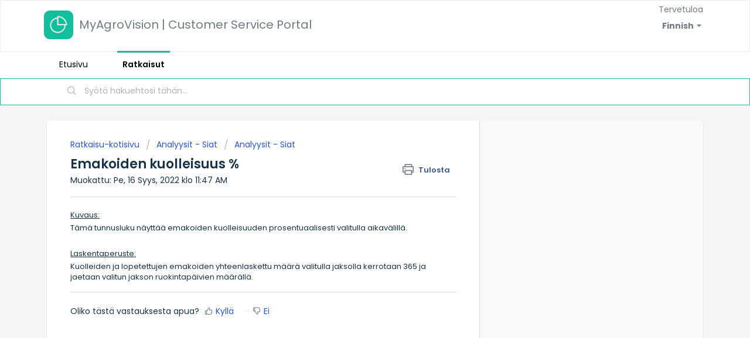

--- FILE ---
content_type: text/html; charset=utf-8
request_url: https://help.myagrovision.com/fi/support/solutions/articles/60000708611-emakoiden-kuolleisuus-
body_size: 6614
content:
<!DOCTYPE html>
       
        <!--[if lt IE 7]><html class="no-js ie6 dew-dsm-theme " lang="fi" dir="ltr" data-date-format="non_us"><![endif]-->       
        <!--[if IE 7]><html class="no-js ie7 dew-dsm-theme " lang="fi" dir="ltr" data-date-format="non_us"><![endif]-->       
        <!--[if IE 8]><html class="no-js ie8 dew-dsm-theme " lang="fi" dir="ltr" data-date-format="non_us"><![endif]-->       
        <!--[if IE 9]><html class="no-js ie9 dew-dsm-theme " lang="fi" dir="ltr" data-date-format="non_us"><![endif]-->       
        <!--[if IE 10]><html class="no-js ie10 dew-dsm-theme " lang="fi" dir="ltr" data-date-format="non_us"><![endif]-->       
        <!--[if (gt IE 10)|!(IE)]><!--><html class="no-js  dew-dsm-theme " lang="fi" dir="ltr" data-date-format="non_us"><!--<![endif]-->
	<head>
		
		<!-- Title for the page -->
<title> Emakoiden kuolleisuus % : MyAgroVision | Customer Service Portal </title>

<!-- Meta information -->

      <meta charset="utf-8" />
      <meta http-equiv="X-UA-Compatible" content="IE=edge,chrome=1" />
      <meta name="description" content= "" />
      <meta name="author" content= "" />
       <meta property="og:title" content="Emakoiden kuolleisuus %" />  <meta property="og:url" content="https://help.myagrovision.com/fi/support/solutions/articles/60000708611-emakoiden-kuolleisuus-" />  <meta property="og:description" content=" Kuvaus:  Tämä tunnusluku näyttää emakoiden kuolleisuuden prosentuaalisesti valitulla aikavälillä.     Laskentaperuste:  Kuolleiden ja lopetettujen emakoiden yhteenlaskettu määrä valitulla jaksolla kerrotaan 365 ja jaetaan valitun jakson ruokintap..." />  <meta property="og:image" content="https://s3.amazonaws.com/cdn.freshdesk.com/data/helpdesk/attachments/production/60016734023/logo/NNzK-GemCht3ROw7JoJ88TubW2YqWzU7dw.png?X-Amz-Algorithm=AWS4-HMAC-SHA256&amp;amp;X-Amz-Credential=AKIAS6FNSMY2XLZULJPI%2F20260112%2Fus-east-1%2Fs3%2Faws4_request&amp;amp;X-Amz-Date=20260112T100005Z&amp;amp;X-Amz-Expires=604800&amp;amp;X-Amz-SignedHeaders=host&amp;amp;X-Amz-Signature=0e6ba5c418c96c4c747e991c0ff4e60dfc635b14968e4517ecaae6c4c0732d0b" />  <meta property="og:site_name" content="MyAgroVision | Customer Service Portal" />  <meta property="og:type" content="article" />  <meta name="twitter:title" content="Emakoiden kuolleisuus %" />  <meta name="twitter:url" content="https://help.myagrovision.com/fi/support/solutions/articles/60000708611-emakoiden-kuolleisuus-" />  <meta name="twitter:description" content=" Kuvaus:  Tämä tunnusluku näyttää emakoiden kuolleisuuden prosentuaalisesti valitulla aikavälillä.     Laskentaperuste:  Kuolleiden ja lopetettujen emakoiden yhteenlaskettu määrä valitulla jaksolla kerrotaan 365 ja jaetaan valitun jakson ruokintap..." />  <meta name="twitter:image" content="https://s3.amazonaws.com/cdn.freshdesk.com/data/helpdesk/attachments/production/60016734023/logo/NNzK-GemCht3ROw7JoJ88TubW2YqWzU7dw.png?X-Amz-Algorithm=AWS4-HMAC-SHA256&amp;amp;X-Amz-Credential=AKIAS6FNSMY2XLZULJPI%2F20260112%2Fus-east-1%2Fs3%2Faws4_request&amp;amp;X-Amz-Date=20260112T100005Z&amp;amp;X-Amz-Expires=604800&amp;amp;X-Amz-SignedHeaders=host&amp;amp;X-Amz-Signature=0e6ba5c418c96c4c747e991c0ff4e60dfc635b14968e4517ecaae6c4c0732d0b" />  <meta name="twitter:card" content="summary" />  <link rel="canonical" href="https://help.myagrovision.com/fi/support/solutions/articles/60000708611-emakoiden-kuolleisuus-" />  <link rel='alternate' hreflang="de" href="https://help.myagrovision.com/de/support/solutions/articles/60000708611--sauenverluste"/>  <link rel='alternate' hreflang="en" href="https://help.myagrovision.com/en/support/solutions/articles/60000708611--sow-mortality"/>  <link rel='alternate' hreflang="es" href="https://help.myagrovision.com/es/support/solutions/articles/60000708611--mortalidad-de-cerdas"/>  <link rel='alternate' hreflang="fi" href="https://help.myagrovision.com/fi/support/solutions/articles/60000708611-emakoiden-kuolleisuus-"/>  <link rel='alternate' hreflang="nl" href="https://help.myagrovision.com/nl/support/solutions/articles/60000708611--sterfte-zeugen"/>  <link rel='alternate' hreflang="pl" href="https://help.myagrovision.com/pl/support/solutions/articles/60000708611-upadki-loch"/> 

<!-- Responsive setting -->
<link rel="apple-touch-icon" href="https://s3.amazonaws.com/cdn.freshdesk.com/data/helpdesk/attachments/production/60016734049/fav_icon/_BGCn7D1gtCsIF26mNQlvrcOmHBnoRCJVw.png" />
        <link rel="apple-touch-icon" sizes="72x72" href="https://s3.amazonaws.com/cdn.freshdesk.com/data/helpdesk/attachments/production/60016734049/fav_icon/_BGCn7D1gtCsIF26mNQlvrcOmHBnoRCJVw.png" />
        <link rel="apple-touch-icon" sizes="114x114" href="https://s3.amazonaws.com/cdn.freshdesk.com/data/helpdesk/attachments/production/60016734049/fav_icon/_BGCn7D1gtCsIF26mNQlvrcOmHBnoRCJVw.png" />
        <link rel="apple-touch-icon" sizes="144x144" href="https://s3.amazonaws.com/cdn.freshdesk.com/data/helpdesk/attachments/production/60016734049/fav_icon/_BGCn7D1gtCsIF26mNQlvrcOmHBnoRCJVw.png" />
        <meta name="viewport" content="width=device-width, initial-scale=1.0, maximum-scale=5.0, user-scalable=yes" /> 

<META NAME='ROBOTS' CONTENT='NOINDEX, NOFOLLOW'>
		
		<!-- Adding meta tag for CSRF token -->
		<meta name="csrf-param" content="authenticity_token" />
<meta name="csrf-token" content="MlNaxJMALfsoxnjQBHTgrolXEltmlnOnL8cw+W8aFiuGiy64A0xxapuGILtmsDu6WMTuXi4qEv/PJqCouvZagw==" />
		<!-- End meta tag for CSRF token -->
		
		<!-- Fav icon for portal -->
		<link rel='shortcut icon' href='https://s3.amazonaws.com/cdn.freshdesk.com/data/helpdesk/attachments/production/60016734049/fav_icon/_BGCn7D1gtCsIF26mNQlvrcOmHBnoRCJVw.png' />

		<!-- Base stylesheet -->
 
		<link rel="stylesheet" media="print" href="https://assets5.freshdesk.com/assets/cdn/portal_print-6e04b27f27ab27faab81f917d275d593fa892ce13150854024baaf983b3f4326.css" />
	  		<link rel="stylesheet" media="screen" href="https://assets5.freshdesk.com/assets/cdn/falcon_portal_utils-a58414d6bc8bc6ca4d78f5b3f76522e4970de435e68a5a2fedcda0db58f21600.css" />	

		
		<!-- Theme stylesheet -->

		<link href="/support/theme.css?v=4&amp;d=1737621450" media="screen" rel="stylesheet" type="text/css">

		<!-- Google font url if present -->
		<link href='https://fonts.googleapis.com/css?family=Poppins:regular,600,700' rel='stylesheet' type='text/css' nonce='RjpGpORoVrVlDbWAJrBC/A=='>

		<!-- Including default portal based script framework at the top -->
		<script src="https://assets9.freshdesk.com/assets/cdn/portal_head_v2-d07ff5985065d4b2f2826fdbbaef7df41eb75e17b915635bf0413a6bc12fd7b7.js"></script>
		<!-- Including syntexhighlighter for portal -->
		<script src="https://assets2.freshdesk.com/assets/cdn/prism-841b9ba9ca7f9e1bc3cdfdd4583524f65913717a3ab77714a45dd2921531a402.js"></script>

		

		<!-- Access portal settings information via javascript -->
		 <script type="text/javascript">     var portal = {"language":"en","name":"MyAgroVision | Customer Service Portal","contact_info":"","current_page_name":"article_view","current_tab":"solutions","vault_service":{"url":"https://vault-service.freshworks.com/data","max_try":2,"product_name":"fd"},"current_account_id":1325159,"preferences":{"bg_color":"#f3f5f7","header_color":"#ffffff","help_center_color":"#f3f5f7","footer_color":"#1ABC9C","tab_color":"#ffffff","tab_hover_color":"#1abc9c","btn_background":"#f3f5f7","btn_primary_background":"#1abc9c","baseFont":"Poppins","textColor":"#183247","headingsFont":"Poppins","headingsColor":"#183247","linkColor":"#183247","linkColorHover":"#2753d7","inputFocusRingColor":"#1abc9c","nonResponsive":"false"},"image_placeholders":{"spacer":"https://assets2.freshdesk.com/assets/misc/spacer.gif","profile_thumb":"https://assets3.freshdesk.com/assets/misc/profile_blank_thumb-4a7b26415585aebbd79863bd5497100b1ea52bab8df8db7a1aecae4da879fd96.jpg","profile_medium":"https://assets6.freshdesk.com/assets/misc/profile_blank_medium-1dfbfbae68bb67de0258044a99f62e94144f1cc34efeea73e3fb85fe51bc1a2c.jpg"},"falcon_portal_theme":true,"current_object_id":60000708611};     var attachment_size = 20;     var blocked_extensions = "";     var allowed_extensions = "";     var store = { 
        ticket: {},
        portalLaunchParty: {} };    store.portalLaunchParty.ticketFragmentsEnabled = false;    store.pod = "us-east-1";    store.region = "US"; </script> 


			
	</head>
	<body>
            	
		
		
		
	<header class="banner">
		<div class="banner-wrapper page">
			<div class="banner-title">
				<a href="https://www.myagrovision.com"class='portal-logo'><span class="portal-img"><i></i>
                    <img src='https://s3.amazonaws.com/cdn.freshdesk.com/data/helpdesk/attachments/production/60016734023/logo/NNzK-GemCht3ROw7JoJ88TubW2YqWzU7dw.png' alt="Logo"
                        onerror="default_image_error(this)" data-type="logo" />
                 </span></a>
				<h1 class="ellipsis heading">MyAgroVision | Customer Service Portal</h1>
			</div>
			<nav class="banner-nav">
				<div class="banner-language-selector pull-right" data-tabs="tabs"
                data-toggle='tooltip' data-placement="bottom" title=""><ul class="language-options" role="tablist"><li class="dropdown"><h5 class="dropdown-toggle" data-toggle="dropdown"><span>Finnish</span><span class="caret"></span></h5><ul class="dropdown-menu " role="menu" aria-labelledby="dropdownMenu"><li><a class="" tabindex="-1" href="/en/support/solutions/articles/60000708611--sow-mortality">English</a></li><li><a class=" unavailable-language" tabindex="-1" href="/da/support/solutions/articles/60000708611-emakoiden-kuolleisuus-">Danish</a></li><li><a class="" tabindex="-1" href="/nl/support/solutions/articles/60000708611--sterfte-zeugen">Dutch</a></li><li><a class="active" tabindex="-1" href="/fi/support/solutions/articles/60000708611-emakoiden-kuolleisuus-"><span class='icon-dd-tick-dark'></span>Finnish </a></li><li><a class=" unavailable-language" tabindex="-1" href="/fr/support/solutions/articles/60000708611-emakoiden-kuolleisuus-">French</a></li><li><a class="" tabindex="-1" href="/de/support/solutions/articles/60000708611--sauenverluste">German</a></li><li><a class="" tabindex="-1" href="/pl/support/solutions/articles/60000708611-upadki-loch">Polish</a></li><li><a class="" tabindex="-1" href="/es/support/solutions/articles/60000708611--mortalidad-de-cerdas">Spanish</a></li><li><a class=" unavailable-language" tabindex="-1" href="/sv-SE/support/solutions/articles/60000708611-emakoiden-kuolleisuus-">Swedish</a></li><li><a class=" unavailable-language" tabindex="-1" href="/uk/support/solutions/articles/60000708611-emakoiden-kuolleisuus-">Ukrainian</a></li></ul></li></ul></div> <div class="welcome">Tervetuloa <b></b> </div>  <b><a href="/fi/support/login"><b>Kirjaudu</b></a></b>
			</nav>
		</div>
	</header>
	<nav class="page-tabs">
		<div class="page no-padding no-header-tabs">
			
				<a data-toggle-dom="#header-tabs" href="#" data-animated="true" class="mobile-icon-nav-menu show-in-mobile"></a>
				<div class="nav-link" id="header-tabs">
					
						
							<a href="/fi/support/home" class="">Etusivu</a>
						
					
						
							<a href="/fi/support/solutions" class="active">Ratkaisut</a>
						
					
				</div>
			
		</div>
	</nav>

<!-- Search and page links for the page -->

	<section class="help-center-sc rounded-6">
		<div class="page no-padding">
		<div class="hc-search">
			<div class="hc-search-c">
				<form class="hc-search-form print--remove" autocomplete="off" action="/fi/support/search/solutions" id="hc-search-form" data-csrf-ignore="true">
	<div class="hc-search-input">
	<label for="support-search-input" class="hide">Syötä hakuehtosi tähän...</label>
		<input placeholder="Syötä hakuehtosi tähän..." type="text"
			name="term" class="special" value=""
            rel="page-search" data-max-matches="10" id="support-search-input">
	</div>
	<div class="hc-search-button">
		<button class="btn btn-primary" aria-label="Hae" type="submit" autocomplete="off">
			<i class="mobile-icon-search hide-tablet"></i>
			<span class="hide-in-mobile">
				Hae
			</span>
		</button>
	</div>
</form>
			</div>
		</div>
		<div class="hc-nav ">
			 <nav>  <div class="hide-in-mobile"><a href=/fi/support/login>Kirjaudu sisään</a> lähettääksesi uuden tukipyynnön</div>   <div>
              <a href="/fi/support/tickets" class="mobile-icon-nav-status check-status ellipsis" title="Tarkista tukipyynnön tila">
                <span>Tarkista tukipyynnön tila</span>
              </a>
            </div>  </nav>
		</div>
		</div>
	</section>



<div class="page">
	
	
	<!-- Search and page links for the page -->
	

	<!-- Notification Messages -->
	 <div class="alert alert-with-close notice hide" id="noticeajax"></div> 

	
	<div class="c-wrapper">		
		<section class="main content rounded-6 min-height-on-desktop fc-article-show" id="article-show-60000708611">
	<div class="breadcrumb">
		<a href="/fi/support/solutions"> Ratkaisu-kotisivu </a>
		<a href="/fi/support/solutions/60000320839">Analyysit - Siat</a>
		<a href="/fi/support/solutions/folders/60000479155">Analyysit - Siat</a>
	</div>
	<b class="page-stamp page-stamp-article">
		<b class="icon-page-article"></b>
	</b>

	<h2 class="heading">Emakoiden kuolleisuus %
	 	<a href="javascript:print();"
            class="solution-print--icon print--remove"
 			title="Tulosta artikkeli"
 			arial-role="link"
 			arial-label="Tulosta artikkeli"
 		>
			<span class="icon-print"></span>
			<span class="text-print">Tulosta</span>
 		</a>
	</h2>
	
	<p>Muokattu: Pe, 16 Syys, 2022 klo 11:47 AM</p>
	<hr />
	

	<article class="article-body" id="article-body" rel="image-enlarge">
		<p dir="ltr"><u>Kuvaus:</u></p><p dir="ltr">Tämä tunnusluku näyttää emakoiden kuolleisuuden prosentuaalisesti valitulla aikavälillä.</p><p dir="ltr"><br></p><p dir="ltr"><u>Laskentaperuste:</u></p><p dir="ltr">Kuolleiden ja lopetettujen emakoiden yhteenlaskettu määrä valitulla jaksolla kerrotaan 365 ja jaetaan valitun jakson ruokintapäivien määrällä.</p>
	</article>

	<hr />	
		

		<p class="article-vote" id="voting-container" 
											data-user-id="" 
											data-article-id="60000708611"
											data-language="fi">
										Oliko tästä vastauksesta apua?<span data-href="/fi/support/solutions/articles/60000708611/thumbs_up" class="vote-up a-link" id="article_thumbs_up" 
									data-remote="true" data-method="put" data-update="#voting-container" 
									data-user-id=""
									data-article-id="60000708611"
									data-language="fi"
									data-update-with-message="Mukavaa, että pystyimme auttamaan. Kiitos palautteesta.">
								Kyllä</span><span class="vote-down-container"><span data-href="/fi/support/solutions/articles/60000708611/thumbs_down" class="vote-down a-link" id="article_thumbs_down" 
									data-remote="true" data-method="put" data-update="#vote-feedback-form" 
									data-user-id=""
									data-article-id="60000708611"
									data-language="fi"
									data-hide-dom="#voting-container" data-show-dom="#vote-feedback-container">
								Ei</span></span></p><a class="hide a-link" id="vote-feedback-form-link" data-hide-dom="#vote-feedback-form-link" data-show-dom="#vote-feedback-container">Send feedback</a><div id="vote-feedback-container"class="hide">	<div class="lead">Pahoittelut, että emme voineet auttaa. Anna palautetta, jotta voimme parantaa tätä artikkelia.</div>	<div id="vote-feedback-form">		<div class="sloading loading-small loading-block"></div>	</div></div>
		


	</div>
	

</div>

	<footer class="footer rounded-6">
		<nav class="footer-links page no-padding">
			
					
						<a href="/fi/support/home" class="">Etusivu</a>
					
						<a href="/fi/support/solutions" class="active">Ratkaisut</a>
					
			
			
			
		</nav>
	</footer>
	




			<script src="https://assets6.freshdesk.com/assets/cdn/portal_bottom-0fe88ce7f44d512c644a48fda3390ae66247caeea647e04d017015099f25db87.js"></script>

		<script src="https://assets2.freshdesk.com/assets/cdn/redactor-642f8cbfacb4c2762350a557838bbfaadec878d0d24e9a0d8dfe90b2533f0e5d.js"></script> 
		<script src="https://assets7.freshdesk.com/assets/cdn/lang/fi-90c29025c48c928fde5a08ce3eb8bc6b465a48b4c9c96f8d2714a01a255574c4.js"></script>
		<!-- for i18n-js translations -->
  		<script src="https://assets5.freshdesk.com/assets/cdn/i18n/portal/fi-e1ff10f4aaaf9bfcb4a18d2862667bffb28b0b881a577e776ffef1855e825238.js"></script>
		<!-- Including default portal based script at the bottom -->
		<script nonce="RjpGpORoVrVlDbWAJrBC/A==">
//<![CDATA[
	
	jQuery(document).ready(function() {
					
		// Setting the locale for moment js
		moment.lang('fi');

		var validation_meassages = {"required":"Tämä on pakollinen kenttä.","remote":"Please fix this field.","email":"Please enter a valid email address.","url":"Please enter a valid URL.","date":"Please enter a valid date.","dateISO":"Please enter a valid date ( ISO ).","number":"Please enter a valid number.","digits":"Please enter only digits.","creditcard":"Please enter a valid credit card number.","equalTo":"Please enter the same value again.","two_decimal_place_warning":"Value cannot have more than 2 decimal digits","integration_no_match":"ei vastaavia tietoja...","select_atleast_one":"Valitse vähintään yksi vaihtoehto.","ember_method_name_reserved":"Tämä nimi on varattu eikä sitä voi käyttää. Valitse toinen nimi."}	

		jQuery.extend(jQuery.validator.messages, validation_meassages );


		jQuery(".call_duration").each(function () {
			var format,time;
			if (jQuery(this).data("time") === undefined) { return; }
			if(jQuery(this).hasClass('freshcaller')){ return; }
			time = jQuery(this).data("time");
			if (time>=3600) {
			 format = "hh:mm:ss";
			} else {
				format = "mm:ss";
			}
			jQuery(this).html(time.toTime(format));
		});
	});

	// Shortcuts variables
	var Shortcuts = {"global":{"help":"?","save":"mod+return","cancel":"esc","search":"/","status_dialog":"mod+alt+return","save_cuctomization":"mod+shift+s"},"app_nav":{"dashboard":"g d","tickets":"g t","social":"g e","solutions":"g s","forums":"g f","customers":"g c","reports":"g r","admin":"g a","ticket_new":"g n","compose_email":"g m"},"pagination":{"previous":"alt+left","next":"alt+right","alt_previous":"j","alt_next":"k"},"ticket_list":{"ticket_show":"return","select":"x","select_all":"shift+x","search_view":"v","show_description":"space","unwatch":"w","delete":"#","pickup":"@","spam":"!","close":"~","silent_close":"alt+shift+`","undo":"z","reply":"r","forward":"f","add_note":"n","scenario":"s"},"ticket_detail":{"toggle_watcher":"w","reply":"r","forward":"f","add_note":"n","close":"~","silent_close":"alt+shift+`","add_time":"m","spam":"!","delete":"#","show_activities_toggle":"}","properties":"p","expand":"]","undo":"z","select_watcher":"shift+w","go_to_next":["j","down"],"go_to_previous":["k","up"],"scenario":"s","pickup":"@","collaboration":"d"},"social_stream":{"search":"s","go_to_next":["j","down"],"go_to_previous":["k","up"],"open_stream":["space","return"],"close":"esc","reply":"r","retweet":"shift+r"},"portal_customizations":{"preview":"mod+shift+p"},"discussions":{"toggle_following":"w","add_follower":"shift+w","reply_topic":"r"}};
	
	// Date formats
	var DATE_FORMATS = {"non_us":{"moment_date_with_week":"ddd, D MMM, YYYY","datepicker":"d M, yy","datepicker_escaped":"d M yy","datepicker_full_date":"D, d M, yy","mediumDate":"d MMM, yyyy"},"us":{"moment_date_with_week":"ddd, MMM D, YYYY","datepicker":"M d, yy","datepicker_escaped":"M d yy","datepicker_full_date":"D, M d, yy","mediumDate":"MMM d, yyyy"}};

	var lang = { 
		loadingText: "Odota hetki...",
		viewAllTickets: "View all tickets"
	};


//]]>
</script> 

		

		<img src='/fi/support/solutions/articles/60000708611-emakoiden-kuolleisuus-/hit' alt='Artikkelin katselukerrat' aria-hidden='true'/>
		<script type="text/javascript">
     		I18n.defaultLocale = "en";
     		I18n.locale = "fi";
		</script>
			
    	


		<!-- Include dynamic input field script for signup and profile pages (Mint theme) -->

	</body>
</html>


--- FILE ---
content_type: text/javascript
request_url: https://assets7.freshdesk.com/assets/cdn/lang/fi-90c29025c48c928fde5a08ce3eb8bc6b465a48b4c9c96f8d2714a01a255574c4.js
body_size: 1881
content:
!function(e){"function"==typeof define&&define.amd?define(["moment"],e):"object"==typeof exports?module.exports=e(require("../moment")):e(window.moment)}(function(e){function t(e,t,a,n){var s="";switch(a){case"s":return n?"muutaman sekunnin":"muutama sekunti";case"m":return n?"minuutin":"minuutti";case"mm":s=n?"minuutin":"minuuttia";break;case"h":return n?"tunnin":"tunti";case"hh":s=n?"tunnin":"tuntia";break;case"d":return n?"p\xe4iv\xe4n":"p\xe4iv\xe4";case"dd":s=n?"p\xe4iv\xe4n":"p\xe4iv\xe4\xe4";break;case"M":return n?"kuukauden":"kuukausi";case"MM":s=n?"kuukauden":"kuukautta";break;case"y":return n?"vuoden":"vuosi";case"yy":s=n?"vuoden":"vuotta"}return s=i(e,n)+" "+s}function i(e,t){return 10>e?t?n[e]:a[e]:e}var a="nolla yksi kaksi kolme nelj\xe4 viisi kuusi seitsem\xe4n kahdeksan yhdeks\xe4n".split(" "),n=["nolla","yhden","kahden","kolmen","nelj\xe4n","viiden","kuuden",a[7],a[8],a[9]];return e.lang("fi",{months:"tammikuu_helmikuu_maaliskuu_huhtikuu_toukokuu_kes\xe4kuu_hein\xe4kuu_elokuu_syyskuu_lokakuu_marraskuu_joulukuu".split("_"),monthsShort:"tammi_helmi_maalis_huhti_touko_kes\xe4_hein\xe4_elo_syys_loka_marras_joulu".split("_"),weekdays:"sunnuntai_maanantai_tiistai_keskiviikko_torstai_perjantai_lauantai".split("_"),weekdaysShort:"su_ma_ti_ke_to_pe_la".split("_"),weekdaysMin:"su_ma_ti_ke_to_pe_la".split("_"),longDateFormat:{LT:"HH.mm",L:"DD.MM.YYYY",LL:"Do MMMM[ta] YYYY",LLL:"Do MMMM[ta] YYYY, [klo] LT",LLLL:"dddd, Do MMMM[ta] YYYY, [klo] LT",l:"D.M.YYYY",ll:"Do MMM YYYY",lll:"Do MMM YYYY, [klo] LT",llll:"ddd, Do MMM YYYY, [klo] LT"},calendar:{sameDay:"[t\xe4n\xe4\xe4n] [klo] LT",nextDay:"[huomenna] [klo] LT",nextWeek:"dddd [klo] LT",lastDay:"[eilen] [klo] LT",lastWeek:"[viime] dddd[na] [klo] LT",sameElse:"L"},relativeTime:{future:"%s p\xe4\xe4st\xe4",past:"%s sitten",s:t,m:t,mm:t,h:t,hh:t,d:t,dd:t,M:t,MM:t,y:t,yy:t},ordinal:"%d.",week:{dow:1,doy:4}})}),function(e){"function"==typeof define&&define.amd?define(["../widgets/datepicker"],e):e(jQuery.datepicker)}(function(e){return e.regional.fi={closeText:"Sulje",prevText:"&#xAB;Edellinen",nextText:"Seuraava&#xBB;",currentText:"T\xe4n\xe4\xe4n",monthNames:["Tammikuu","Helmikuu","Maaliskuu","Huhtikuu","Toukokuu","Kes\xe4kuu","Hein\xe4kuu","Elokuu","Syyskuu","Lokakuu","Marraskuu","Joulukuu"],monthNamesShort:["Tammi","Helmi","Maalis","Huhti","Touko","Kes\xe4","Hein\xe4","Elo","Syys","Loka","Marras","Joulu"],dayNamesShort:["Su","Ma","Ti","Ke","To","Pe","La"],dayNames:["Sunnuntai","Maanantai","Tiistai","Keskiviikko","Torstai","Perjantai","Lauantai"],dayNamesMin:["Su","Ma","Ti","Ke","To","Pe","La"],weekHeader:"Vk",dateFormat:"d.m.yy",firstDay:1,isRTL:!1,showMonthAfterYear:!1,yearSuffix:""},e.setDefaults(e.regional.fi),e.regional.fi});var QLANG=QLANG||{};QLANG.en={0:{start:{searchable:"false",req_key:"question_type",options:[{label:"What is the",value:"1",breadcrumb:"what_is",search_breadcrumb_in:"1"},{label:"How many",value:"2",breadcrumb:"how_many",search_breadcrumb_in:"1"},{label:"Which customer",value:"3",breadcrumb:"which_customer",search_breadcrumb_in:"1"},{label:"Which agent",value:"4",breadcrumb:"which_agent",search_breadcrumb_in:"1",feature_check:"show_agent_metrics_feature"},{label:"Which group",value:"5",breadcrumb:"which_group",search_breadcrumb_in:"1"}]}},1:{what_is:{searchable:"true",placeholder:"search metrics",req_key:"metric",options:[{label:"avg first response time",value:"AVG_FIRST_RESPONSE_TIME",breadcrumb:"group_by",search_breadcrumb_in:"2"},{label:"avg resolution time",value:"AVG_RESOLUTION_TIME",breadcrumb:"group_by",search_breadcrumb_in:"2"},{label:"avg response time",value:"AVG_RESPONSE_TIME",breadcrumb:"group_by",search_breadcrumb_in:"2"},{label:"resolution SLA",value:"RESOLUTION_SLA",breadcrumb:"group_by",search_breadcrumb_in:"2"},{label:"first response SLA",value:"RESPONSE_SLA",breadcrumb:"group_by",search_breadcrumb_in:"2"}]},how_many:{searchable:"true",placeholder:"search metrics",req_key:"metric",options:[{label:"tickets were received",value:"RECEIVED_TICKETS",breadcrumb:"time",search_breadcrumb_in:"3"},{label:"tickets were resolved",value:"RESOLVED_TICKETS",breadcrumb:"time",search_breadcrumb_in:"3"},{label:"tickets were reopened",value:"REOPENED_TICKETS",breadcrumb:"time",search_breadcrumb_in:"3"}]},which_customer:{searchable:"false",req_key:"metric",options:[{label:"has the most tickets",value:"RECEIVED_TICKETS",breadcrumb:"time_limited",search_breadcrumb_in:"3"},{label:"has the most response SLA violations",value:"RESPONSE_VIOLATED",breadcrumb:"time_limited",search_breadcrumb_in:"3"},{label:"has the most resolution SLA violations",value:"RESOLUTION_VIOLATED",breadcrumb:"time_limited",search_breadcrumb_in:"3"},{label:"has the most unresolved tickets",value:"UNRESOLVED_TICKETS",breadcrumb:"time_limited",search_breadcrumb_in:"3"},{label:"has the most reopened tickets",value:"REOPENED_TICKETS",breadcrumb:"time_limited",search_breadcrumb_in:"3"}]},which_agent:{searchable:"false",req_key:"metric",options:[{label:"has the most resolved tickets",value:"RESOLVED_TICKETS",breadcrumb:"agent_group_by",search_breadcrumb_in:"2"},{label:"has the best average first response time",value:"AVG_FIRST_RESPONSE_TIME",breadcrumb:"agent_group_by",search_breadcrumb_in:"2"},{label:"has the best average resolution time",value:"AVG_RESOLUTION_TIME",breadcrumb:"agent_group_by",search_breadcrumb_in:"2"},{label:"has the best resolution SLA",value:"RESOLUTION_SLA",breadcrumb:"agent_group_by",search_breadcrumb_in:"2"}]},which_group:{searchable:"false",req_key:"metric",options:[{label:"has the most resolved tickets",value:"RESOLVED_TICKETS",breadcrumb:"time_limited",search_breadcrumb_in:"3"},{label:"has the best average first response time",value:"AVG_FIRST_RESPONSE_TIME",breadcrumb:"time_limited",search_breadcrumb_in:"3"},{label:"has the best average resolution time",value:"AVG_RESOLUTION_TIME",breadcrumb:"time_limited",search_breadcrumb_in:"3"},{label:"has the best resolution SLA",value:"RESOLUTION_SLA",breadcrumb:"time_limited",search_breadcrumb_in:"3"}]}},2:{group_by:{searchable:"false",filter:"true",req_key:"filter_value",back_breadcrumb:"group_by",back_breadcrumb_in:"2",options:[{label:"for agent",value:"agent_id",widget_type:"1",url:"agents",breadcrumb:"time",search_breadcrumb_in:"3",prefix:" for ",feature_check:"show_agent_metrics_feature"},{label:"in group",value:"group_id",widget_type:"2",breadcrumb:"time",search_breadcrumb_in:"3",src:"groups",prefix:" in "},{label:"for customer",value:"company_id",widget_type:"1",url:"companies",breadcrumb:"time",search_breadcrumb_in:"3",prefix:" for "}]},agent_group_by:{searchable:"false",filter:"true",req_key:"filter_value",back_breadcrumb:"agent_group_by",back_breadcrumb_in:"2",options:[{label:"in group",value:"group_id",widget_type:"2",breadcrumb:"time_limited",search_breadcrumb_in:"3",src:"groups",prefix:" in "}]},avg_handle_time:{searchable:"false",req_key:"metric",options:[{label:"for phone calls",value:"phone"},{label:"for chats",value:"chat"}]},avg_time:{searchable:"false",req_key:"metric",options:[{label:"in queue for chats",value:"queue_chats"},{label:"a ticket spends in",value:"timespent_in"}]},avg_number:{searchable:"false",req_key:"metric",options:[{label:"agent responses in Resolved or Reopened tickets",value:"agent_responses"},{label:"customer responses in Resolved or Reopened tickets",value:"customer_reponses"}]}},3:{time:{searchable:"false",req_key:"date_range",options:[{label:"today",value:"today"},{label:"yesterday",value:"yesterday"},{label:"last week",value:"last_week"},{label:"last month",value:"last_month"}]},time_limited:{searchable:"false",req_key:"date_range",options:[{label:"today",value:"today"},{label:"yesterday",value:"yesterday"}]}}};